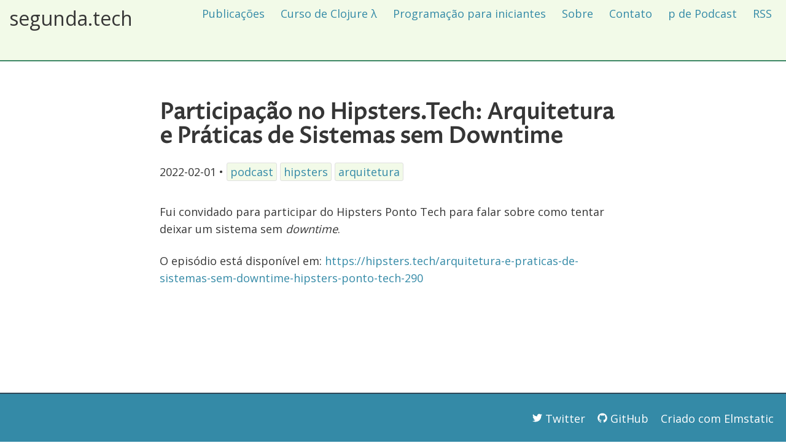

--- FILE ---
content_type: text/html; charset=utf-8
request_url: https://segunda.tech/posts/2022-02-01-participacao-hipsters-ponto-tech-no-downtime/
body_size: 2727
content:
<!doctype html><html><head><title>Participação no Hipsters.Tech: Arquitetura e Práticas de Sistemas sem Downtime | segunda.tech</title><meta charset="utf-8"><meta name="viewport" content="width=device-width, initial-scale=1"><script src="//cdnjs.cloudflare.com/ajax/libs/highlight.js/9.15.1/highlight.min.js" type="7cede61fe24d1dfbcc8cf7fb-text/javascript"></script><script src="//cdnjs.cloudflare.com/ajax/libs/highlight.js/9.15.1/languages/elm.min.js" type="7cede61fe24d1dfbcc8cf7fb-text/javascript"></script><script type="7cede61fe24d1dfbcc8cf7fb-text/javascript">hljs.initHighlightingOnLoad();</script><link href="//cdnjs.cloudflare.com/ajax/libs/highlight.js/9.15.1/styles/default.min.css" rel="stylesheet" type="text/css"><link href="//fonts.googleapis.com/css?family=Open+Sans|Proza+Libre|Inconsolata" rel="stylesheet" type="text/css"></head><body><div class="header-logo">segunda.tech</div><div class="navigation"><ul><li><a href="/posts">Publicações</a></li><li><a href="https://cursos.segunda.tech" target="_blank">Curso de Clojure λ</a></li><li><a href="https://elm.dev.br" target="_blank">Programação para iniciantes</a></li><li><a href="/sobre">Sobre</a></li><li><a href="/contato">Contato</a></li><li><a href="/pdepodcast">p de Podcast</a></li><li><a href="/rss">RSS</a></li></ul></div><div class="sidebar"></div><div class="sidebar2"></div><div class="content"><h1>Participação no Hipsters.Tech: Arquitetura e Práticas de Sistemas sem Downtime</h1><div class="post-metadata"><span>2022-02-01</span><span>•</span><a href="/tags/podcast">podcast</a><a href="/tags/hipsters">hipsters</a><a href="/tags/arquitetura">arquitetura</a></div><div class="markdown"><p>Fui convidado para participar do Hipsters Ponto Tech para falar sobre como tentar deixar um sistema sem <em>downtime</em>.</p>
<p>O episódio está disponível em: <a href="https://hipsters.tech/arquitetura-e-praticas-de-sistemas-sem-downtime-hipsters-ponto-tech-290">https://hipsters.tech/arquitetura-e-praticas-de-sistemas-sem-downtime-hipsters-ponto-tech-290</a> </p>
</div></div><div class="footer"><div class="link"><svg width="16" height="16" viewbox="0 0 16 16"><path fill="#fff" d="
M15.969,3.058c-0.586,0.26-1.217,0.436-1.878,0.515c0.675-0.405,1.194-1.045,1.438-1.809 c-0.632,0.375-1.332,0.647-2.076,0.793c-0.596-0.636-1.446-1.033-2.387-1.033c-1.806,0-3.27,1.464-3.27,3.27 c0,0.256,0.029,0.506,0.085,0.745C5.163,5.404,2.753,4.102,1.14,2.124C0.859,2.607,0.698,3.168,0.698,3.767 c0,1.134,0.577,2.135,1.455,2.722C1.616,6.472,1.112,6.325,0.671,6.08c0,0.014,0,0.027,0,0.041c0,1.584,1.127,2.906,2.623,3.206 C3.02,9.402,2.731,9.442,2.433,9.442c-0.211,0-0.416-0.021-0.615-0.059c0.416,1.299,1.624,2.245,3.055,2.271 c-1.119,0.877-2.529,1.4-4.061,1.4c-0.264,0-0.524-0.015-0.78-0.046c1.447,0.928,3.166,1.469,5.013,1.469 c6.015,0,9.304-4.983,9.304-9.304c0-0.142-0.003-0.283-0.009-0.423C14.976,4.29,15.531,3.714,15.969,3.058z
            "></path></svg><a href="https://twitter.com/marciofrayze">Twitter</a></div><div class="link"><svg width="16" height="16" viewbox="0 0 16 16"><path fill="#fff" d="
M7.999,0.431c-4.285,0-7.76,3.474-7.76,7.761 c0,3.428,2.223,6.337,5.307,7.363c0.388,0.071,0.53-0.168,0.53-0.374c0-0.184-0.007-0.672-0.01-1.32 c-2.159,0.469-2.614-1.04-2.614-1.04c-0.353-0.896-0.862-1.135-0.862-1.135c-0.705-0.481,0.053-0.472,0.053-0.472 c0.779,0.055,1.189,0.8,1.189,0.8c0.692,1.186,1.816,0.843,2.258,0.645c0.071-0.502,0.271-0.843,0.493-1.037 C4.86,11.425,3.049,10.76,3.049,7.786c0-0.847,0.302-1.54,0.799-2.082C3.768,5.507,3.501,4.718,3.924,3.65 c0,0,0.652-0.209,2.134,0.796C6.677,4.273,7.34,4.187,8,4.184c0.659,0.003,1.323,0.089,1.943,0.261 c1.482-1.004,2.132-0.796,2.132-0.796c0.423,1.068,0.157,1.857,0.077,2.054c0.497,0.542,0.798,1.235,0.798,2.082 c0,2.981-1.814,3.637-3.543,3.829c0.279,0.24,0.527,0.713,0.527,1.437c0,1.037-0.01,1.874-0.01,2.129 c0,0.208,0.14,0.449,0.534,0.373c3.081-1.028,5.302-3.935,5.302-7.362C15.76,3.906,12.285,0.431,7.999,0.431z
            "></path></svg><a href="https://github.com/marciofrayze">GitHub</a></div><div class="link"><a href="https://www.npmjs.com/package/elmstatic">Criado com Elmstatic</a></div></div><link href="/styles.css" rel="stylesheet" type="text/css"><style>body {
    padding:0px;
    margin:0px;
    background-color:#ffffff;
    color:#363636;
    font-family:Open Sans, Arial, sans-serif;
    font-size:18px;
    line-height:1.6em;
}

a {
    color:#348aa7;
    text-decoration:none;
}

code {
    font-family:Inconsolata, monospace;
}

pre  code {
    overflow-x:scroll !important;
}

h1, h2, h3, h4, h5, h6 {
    font-family:Proza Libre, Helvetica, sans-serif;
    line-height:1.1em;
}

h1 {
    font-size:2em;
    margin-bottom:2.0202rem;
}

h2 {
    font-size:1.66666em;
    margin-bottom:1.61616rem;
}

h3 {
    font-size:1.2em;
    margin-bottom:1.21212rem;
}

h4 {
    font-size:1.1em;
    margin-bottom:0.80808rem;
}

h5, h6 {
    font-size:1em;
    margin-bottom:0.60606rem;
}

p {
    margin:auto auto 1.5rem;
}

small {
    font-size:65%;
}

.header-logo {
    padding-top:16px;
    padding-left:15px;
    text-align:center;
    font-size:32px;
    background-color:#f2fae8;
}

@media only screen and (min-width: 900px) {
    .header-logo {
        text-align:left;
    border-bottom:2px solid #3c8765;
    }
}

.navigation {
    text-align:center;
    border-bottom:2px solid #3c8765;
    background-color:#f2fae8;
    padding:10px;
    margin-top:-20px;
}

@media only screen and (min-width: 900px) {
    .navigation {
        margin-top:0px;
    padding:0px;
    text-align:right;
    }
}

.navigation  ul {
    margin:0px;
    padding:0px;
}

@media only screen and (min-width: 900px) {
    .navigation  ul {
        line-height:45px;
    }
}

.navigation  li {
    display:inline-block;
    margin-right:20px;
}

.navigation  a {
    padding:3px;
}

.navigation  a:hover {
    color:#20bff4;
}

.content {
    max-width:100vw;
    margin:20px;
}

.footer {
    text-align:center;
    border-top:2px solid #2f4858;
    background-color:#348aa7;
    color:#ffffff;
}

@media only screen and (min-width: 900px) {
    .footer {
        line-height:80px;
    text-align:right;
    }
}

@media only screen and (min-width: 900px) {
    .footer  .link {
        display:inline-block;
    margin-right:20px;
    }
}

.footer  a {
    color:#ffffff;
    text-decoration:none;
}

.footer  svg {
    padding-right:5px;
    vertical-align:baseline;
}

.post-metadata {
    margin-top:-0.5em;
    margin-bottom:2em;
}

.post-metadata  a, .post-metadata  span {
    display:inline-block;
    margin-right:5px;
}

.post-metadata  a {
    border:1px solid #e0e0e0;
    border-radius:3px;
    background-color:#f2fae8;
    padding-left:5px;
    padding-right:5px;
}</style><script src="/cdn-cgi/scripts/7d0fa10a/cloudflare-static/rocket-loader.min.js" data-cf-settings="7cede61fe24d1dfbcc8cf7fb-|49" defer></script><script defer src="https://static.cloudflareinsights.com/beacon.min.js/vcd15cbe7772f49c399c6a5babf22c1241717689176015" integrity="sha512-ZpsOmlRQV6y907TI0dKBHq9Md29nnaEIPlkf84rnaERnq6zvWvPUqr2ft8M1aS28oN72PdrCzSjY4U6VaAw1EQ==" data-cf-beacon='{"version":"2024.11.0","token":"affacc33fa634b2f80f3775f785dea70","r":1,"server_timing":{"name":{"cfCacheStatus":true,"cfEdge":true,"cfExtPri":true,"cfL4":true,"cfOrigin":true,"cfSpeedBrain":true},"location_startswith":null}}' crossorigin="anonymous"></script>
</body></html>

--- FILE ---
content_type: text/css; charset=utf-8
request_url: https://segunda.tech/styles.css
body_size: -188
content:
/* As elm-css doesn't have support for CSS Grid, these styles still 
   have to be written in CSS.
*/

body {
    height: 100vh;
    display: grid;
    grid-gap: 20px 0;
    gap: 20px 0;
    grid-template-columns: minmax(1fr, 100vw);
    grid-template-rows: 80px 80px 0 auto 0 80px;
    grid-template-areas:
        "header-logo"
        "navigation"
        "sidebar"
        "content"
        "sidebar2"
        "footer"
}

.sidebar {
    grid-area: sidebar;
}

.sidebar2 {
    grid-area: sidebar2;
}

.content {
    grid-area: content;
}

.header-logo {
    grid-area: header-logo;
}

.navigation {
    grid-area: navigation;
}

.footer {
    grid-area: footer;
}

@media only screen and (min-width: 900px) {
    body {
        grid-template-rows: 100px 1fr 80px;
        grid-template-columns: 1fr minmax(400px, 800px) 1fr;
        grid-template-areas:
            "header-logo navigation navigation"
            "sidebar     content    sidebar2"
            "footer      footer     footer";
    }
}

hr {
  border: 0;
  border-bottom: 1px dashed #ccc;
}
